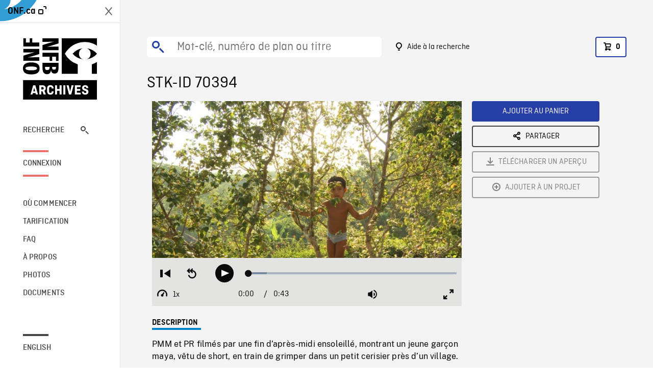

--- FILE ---
content_type: text/html; charset=utf-8
request_url: https://archives.onf.ca/plan/70394/
body_size: 2959
content:


<!DOCTYPE html>
<html lang="fr" class="brand-resize">
  <head>
    <!-- SEO Browser -->
    <meta charset="utf-8">
    <meta http-equiv="X-UA-Compatible" content="IE=edge">
    <meta name="viewport" content="width=device-width,initial-scale=1.0">

    <!-- SEO Robot -->
    <meta name="theme-color" content="#0085CA">
    <meta name="robots" content="index,follow">
    <meta name="googlebot" content="index,follow">

    
  





  <!-- SEO Title / Description / Alternate link -->
  <title>STK-ID 70394 - Archives ONF</title>
  <meta name="description" content="PMM et PR filmés par une fin d’après-midi ensoleillé, montrant un jeune garçon maya, vêtu de short, en train de grimper dans un petit cerisier près d’un village." />
  <link rel="alternate" hreflang="en" href="https://archives.nfb.ca/stockshot/70394/" />

  <!-- Open Graph Share -->
  <meta property="og:title" content="STK-ID 70394">
  <meta property="og:description" content="PMM et PR filmés par une fin d’après-midi ensoleillé, montrant un jeune garçon maya, vêtu de short, en train de grimper dans un petit cerisier près d’un village.">
  <meta property="og:site_name" content="Archives ONF">
  <meta property="og:locale" content="fr">
  <meta property="og:type" content="website">
  
  <meta property="og:image" content="https://www3.nfb.ca/stk_hd_169/DIGITAL/70394/70394_Thumbnails.jpg">
  

  <!-- Twitter Share -->
  <meta property="twitter:card'" content="summary_large_image">
  <meta property="twitter:title" content="STK-ID 70394">
  <meta property="twitter:description" content="PMM et PR filmés par une fin d’après-midi ensoleillé, montrant un jeune garçon maya, vêtu de short, en train de grimper dans un petit cerisier près d’un village.">
  
  <meta property="twitter:image" content="https://www3.nfb.ca/stk_hd_169/DIGITAL/70394/70394_Thumbnails.jpg">
  
  
  
  <meta name="google-site-verification" content="P3nTykUQ40QX8Mn91ThL3MmHs1IuETvz1OJp6L65Nb4" />
  




    <link href="/vue/css/chunk-vendors.a5d03586.css" rel="stylesheet"/>
	<link href="/vue/css/app.d83a5b3d.css" rel="stylesheet"/>
	<script defer="defer" src="/vue/js/chunk-vendors.08ed79bc0ad2f885.min.js"></script>
	<script defer="defer" src="/vue/js/app.d0589b7be1192aa6.min.js"></script>
	<script>window.GENERATED_BY_DJANGO = false</script>
	<link href="/vue/favicon.ico" rel="icon"/>

    <link href="https://dkyhanv6paotz.cloudfront.net/onfca-prod/archives/static/css/loader.0b12b3005727.css" rel="stylesheet">
    
<script type="application/ld+json">
  {
    "@context": "https://schema.org",
    "@type": "VideoObject",
    "name": "The Chocolate Farmer",
    "description": "PMM et PR filmés par une fin d’après\u002Dmidi ensoleillé, montrant un jeune garçon maya, vêtu de short, en train de grimper dans un petit cerisier près d’un village.",
    
    "thumbnailUrl": "https://www3.nfb.ca/stk_hd_169/DIGITAL/70394/70394_Thumbnails.jpg",
    
    
    "duration": "PT0H0M43S",
    
    "contentUrl": "https://archives.onf.ca/stockshots/videos/DIGITAL/70394/70394_WorkingCopy.mov",
    "uploadDate": "2010"
  }
</script>

  </head>
  <body class="no-js forceScrollY">
    <div id="app">
      
<h1>STK-ID 70394</h1>
<video controls poster="https://www3.nfb.ca/stk_hd_169/DIGITAL/70394/70394_Thumbnails.jpg">
  <source src="https://archives.onf.ca/stockshots/videos/DIGITAL/70394/70394_WorkingCopy.mov">
</video>

<p>PMM et PR filmés par une fin d’après-midi ensoleillé, montrant un jeune garçon maya, vêtu de short, en train de grimper dans un petit cerisier près d’un village.</p>
<h2>Détails</h2>
<dl>
  <dt>Extrait du film</dt>
  <dd>The Chocolate Farmer</dd>

  
  <dt>Lieu</dt>
  <dd>Guatemala</dd>
  

  
  <dt>Année</dt>
  <dd>2010</dd>
  

  
  <dt>Collection</dt>
  <dd>Office National du Film</dd>
  

  

  
  <dt>Formats disponibles</dt>
  <dd>Source Numérique</dd>
  

  
  <dt>Format de tournage</dt>
  <dd>Carte P2</dd>
  

  
  <dt>Format de l'image</dt>
  <dd>16/9</dd>
  

  
  <dt>Résolutions disponibles</dt>
  <dd>1920 x 1080</dd>
  
</dl>

    </div>

    
<div id="archives-loader">
  <div class="logo">
    <img src="https://dkyhanv6paotz.cloudfront.net/onfca-prod/archives/static/archives-logo-v.2ed2b7370d04.svg" />
  </div>
</div>
    

<script>
window.VUE_APP_META_I18N = {
  "suffix": " - Archives ONF",
  "default": {
    "title": "Archives ONF",
    "description": "Notre vaste collection de plans d\u0027archives rassemble des contenus images et vidéos provenant non seulement du Canada, mais du monde entier. Il vous faut des images en couleurs de la Seconde Guerre mondiale ou de la fonte des glaces dans l’Arctique? Ne cherchez plus.\u000ATémoignant de plus d’un siècle d’histoire, nos fichiers et nos bobines de film impeccablement préservés permettent des transferts de qualité sur mesure, quelle que soit la résolution désirée : SD, HD, 4K, 8K, etc."
  },
  "stockshot": {
    "title": "STK-ID {id}"
  },
  "search": {
    "title": "Recherche",
    "description": "Trouvez le plan parfait avec l\u0027outil de recherche avancée de la plateforme Archives ONF. Cherchez par mot\u002Dclé, lieu, date ou numéro de plan, et précisez votre recherche à l\u0027aide de multiples filtres."
  },
  "cart": {
    "title": "Panier",
    "description": "Ajouter des plans à votre panier afin de démarrer le processus de demande de licence pour l\u0027achat de plans d\u0027archives sur le site Archives ONF."
  },
  "request_list": {
    "title": "Vos demandes de licence",
    "description": "Accédez à l\u0027historique de vos demandes de licence à l\u0027équipe des ventes d\u0027Archives ONF. "
  },
  "request_detail": {
    "title": "Demande de licence",
    "description": "Faites parvenir une demande de licences à Archives ONF afin de démarrer le processus de commande de plans d\u0027archives."
  },
  "clipbin_list": {
    "title": "Projets",
    "description": "Accédez à tous vos projets et organisez vos plans d\u0027archives avant d\u0027envoyer une demande de licence et de commander des plans à l\u0027équipe Archives ONF."
  },
  "clipbin_detail": {
    "title": "Projet",
    "description": "Gérez votre projet en ajoutant des plans d\u0027archives à une liste. Vous pouvez créer plusieurs listes et gérer de multiples projets sur le site Archives ONF."
  },
  "calculator": {
    "title": "Calculateur de tarifs",
    "description": "Utilisez le calculateur de tarifs pour estimer le coût par seconde des droits souhaités sur votre prochaine commande de plans d\u0027Archives ONF."
  },
  "404": {
    "title": "404",
    "description": "La page demandée n\u0027a pas été trouvée. Communiquez avec nous pour signaler cette erreur."
  }
}
</script>

    <script src="https://dkyhanv6paotz.cloudfront.net/onfca-prod/archives/static/js/loader.1015c52469a2.js"></script>
    

    <script>
      window.VUE_APP_GTM_ID = "GTM-NMCS2FB"
      window.VUE_APP_GTM_SECOND_ID = "GTM-NLQ6TKD"
      window.VUE_APP_THUMBNAIL_PATTERN = "https://dkyhanv6paotz.cloudfront.net/live/fit-in/{width}x{height}/{path}"
      window.VUE_APP_GTM_USER_ID = ""
      window.ARCHIVES_CLIENT_ID = "013331"
      
      window.GENERATED_BY_DJANGO = true
    </script>
  </body>
</html>
